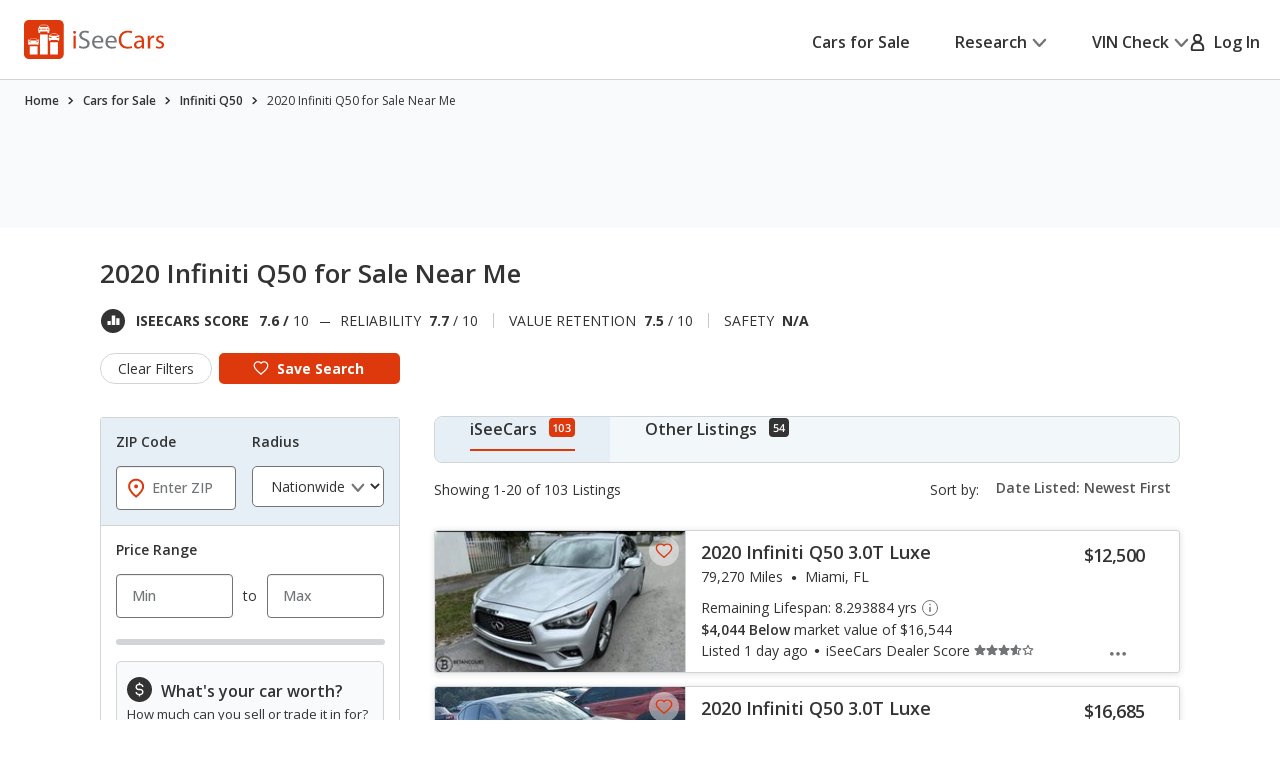

--- FILE ---
content_type: text/css
request_url: https://cdn2.iseecars.com/site/14efb5eef628141e1ae2d14d403e8bb9744777e0/v3/css/srp/srp-result-tabs.css
body_size: 422
content:

.result-tab-wrapper {
    position: relative;
    top: .8rem;

    height: 4.7rem;
    border-radius: .8rem;
    border: 1px solid #D2D5D7;
    background-color: rgba(230, 239, 245, 0.5);
    margin-bottom: 2.6rem;

    display: flex;
    justify-content: flex-start;
    @media (max-width: 1024px) {
        display: none;
    }
}

.result-tab .tab-title {
    font-weight: 600;
    padding-right: .8rem;
}

.result-tab {
    cursor: pointer;
    padding-left: 3.5rem;
    padding-right: 3.5rem;
    text-align: center;
    align-content: center;
    display: inline-block;
}

.result-tab.current-result-tab {
    cursor: default;
    background-color: rgba(230, 239, 245, 1);
}

.result-tab.first-tab {
    border-bottom-left-radius: .8rem;
    border-top-left-radius: .8rem;
}

.result-listing-count {
    color: #FFF;
    font-variant-numeric: lining-nums proportional-nums;
    font-size: 11px;
    font-style: normal;
    font-weight: 600;
    line-height: 16px; /* 145.455% */
    border-radius: 4px;
    background: #333;
    padding: .2rem .4rem;
    position: relative;
    bottom: .3rem;
}

.current-result-tab .result-listing-count {
    background-color: #DD390C;
    color: white;
}

.current-result-tab .tab-content {
    padding-bottom: .9rem;
    border-bottom: .2rem solid #DD390C;;
    /*margin: 0 2rem;*/
}

--- FILE ---
content_type: text/xml
request_url: https://sts.us-east-1.amazonaws.com/
body_size: 2066
content:
<AssumeRoleWithWebIdentityResponse xmlns="https://sts.amazonaws.com/doc/2011-06-15/">
  <AssumeRoleWithWebIdentityResult>
    <Audience>us-east-1:5b3bdc73-95c4-4d98-9c6d-d8827c9cc4e2</Audience>
    <AssumedRoleUser>
      <AssumedRoleId>AROAQIC2LZDDJOHMGZG6O:cwr</AssumedRoleId>
      <Arn>arn:aws:sts::017369385158:assumed-role/RUM-Monitor-us-east-1-017369385158-2222005809361-Unauth/cwr</Arn>
    </AssumedRoleUser>
    <Provider>cognito-identity.amazonaws.com</Provider>
    <Credentials>
      <AccessKeyId>ASIAQIC2LZDDFD37QVL7</AccessKeyId>
      <SecretAccessKey>E+xDC8kFwt5XBzj/9iRvIX5zcmwlDYnkCZyDU/PO</SecretAccessKey>
      <SessionToken>IQoJb3JpZ2luX2VjEMb//////////wEaCXVzLWVhc3QtMSJHMEUCIQDKkUglTIMIIYqMLDlyPEfsY8Ug3SaI2uHohCDHfPgnawIgOTcyaNnVFhp+cPkS04OemKhZHi+gcyCulezhz4U+frsqjwMIj///////////ARAAGgwwMTczNjkzODUxNTgiDGc0R8Moa9EOW6LxZCrjAm/8ML3o02o1fS7lw0Ujpe855e2z9uRROQjKIjVupD+kJRsExA3dZDHhf0sqrtujuFRzII65yc4A5F8wL8Tj8IOQmD5VT8AXT5HddCTTt5sfGDiIlT62CLZXFps1YYMI2xlqpH/fbbq+pfx8uFcIQOpIbPdo/kQUI8/aaVZAE8CvmJbdIrb6f4AA0VsPN42ZvXyNtkdAvzRSUwX8+RvU81QA/kVrpWc/rsYVZ0YLtivOI3+0Fd8+U5Tr8fU0iTOFdqVr9DzkA8IprYiljEU98MmlINQuPah/9/KIlSzVPTbZ9UjqNJt1aqaJ8pkWV+7WXDmkyPUzIvDTGfH9Q/y2mgSl9UO0ODyjxlxonWstwkKZZYwy7XsV5UlQUjeEDven0cUZTAdlxON4QwiQUalt23zlXgxH0HpYo7BUF4BgR5+DkCPcwPFaS/GPh7tY2WTWT3fLI6GjAsWB/Qzr6gEYSt/XSFYwnYC3ywY6hQKq2LEiUZogTggRYEEzu7KI1A99+6THwvmNlCefotwHUHSaaJQNhPp8KKO2cJXcphls9RwsrzzvP8V5jZDor6iwqqtHVYPdMbaN9E679z3nR5/gTn0oSutv2Cf96qUjGmTdHBZtYnQqqrTTOj0X13E7nlvsC3yguOISOr83jR/wlt8S10CMu9HlObe+KpX3fNQ5XV2cmZPhhArM12dTFe3kN3px/T4M46UlJ8R9i6FIJTtgrTqfHDGspz+qttxvsmjVtJWocgXsq33JbR6TTodXQ0yZbvISDgrl1g8CqeEj6exEiWhQgj3APyB9k/sdVREtPFxoYGOaxlrGyX6fzu1DUNRD5po=</SessionToken>
      <Expiration>2026-01-19T06:24:45Z</Expiration>
    </Credentials>
    <SubjectFromWebIdentityToken>us-east-1:040b4bc8-c6f6-c8b7-1f82-a25e518d5c20</SubjectFromWebIdentityToken>
  </AssumeRoleWithWebIdentityResult>
  <ResponseMetadata>
    <RequestId>836345d9-6ea3-4dc6-992f-1604b84c78eb</RequestId>
  </ResponseMetadata>
</AssumeRoleWithWebIdentityResponse>
